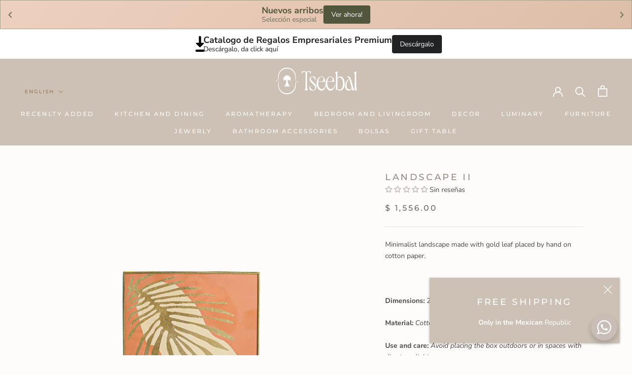

--- FILE ---
content_type: text/html; charset=utf-8
request_url: https://tseebal.com/en/recommendations/products?section_id=template--17488325935412__product-recommendations&product_id=8299655495988&limit=4&intent=related
body_size: 2097
content:
<div id="shopify-section-template--17488325935412__product-recommendations" class="shopify-section shopify-section--bordered"><section class="Section Section--spacingNormal" data-section-id="template--17488325935412__product-recommendations" data-section-type="product-recommendations" data-section-settings='{
  "productId": 8299655495988,
  "recommendationsCount": 4
}'><header class="SectionHeader SectionHeader--center">
      <div class="Container">
        <h3 class="SectionHeader__Heading Heading u-h3">Product recommendation</h3>
      </div>
    </header><div class="ProductRecommendations"><div class="ProductListWrapper">
        <div class="ProductList ProductList--carousel Carousel" data-flickity-config='{
  "prevNextButtons": true,
  "pageDots": false,
  "wrapAround": false,
  "contain": true,
  "cellAlign": "center",
  "watchCSS": true,
  "dragThreshold": 8,
  "groupCells": true,
  "arrowShape": {"x0": 20, "x1": 60, "y1": 40, "x2": 60, "y2": 35, "x3": 25}
}'><div class="Carousel__Cell">
              <div class="ProductItem ">
  <div class="ProductItem__Wrapper"><a href="/en/products/paisaje-i?pr_prod_strat=e5_desc&pr_rec_id=2f888ef64&pr_rec_pid=8299642978612&pr_ref_pid=8299655495988&pr_seq=uniform" class="ProductItem__ImageWrapper "><div class="AspectRatio AspectRatio--withFallback" style="max-width: 1000px; padding-bottom: 100.0%; --aspect-ratio: 1.0"><img class="ProductItem__Image Image--lazyLoad Image--fadeIn" data-src="//tseebal.com/cdn/shop/files/TSEEBAL-PAISAJE-I-30X30_{width}x.jpg?v=1684973861" data-widths="[200,400,600,700,800,900,1000]" data-sizes="auto" alt="Diseño moderno, Tseebal Store, Paseo 60, Paseo Sesenta, modern design, Contemporaneo, contenporary, curaduría, curator, interiorismo, interior design, vidrio, glass, crystal, lino, linen, piedra volcánica, volcanic rock, martini, cuarzo, quartz, cocktail, saumerio, intención, intention, intent, velas de intención, intention candles, vajilla, tableware, utensilio, ustensil, cocina, kitchen, kitchenware, casa, home, house, household, sala, livingroom, hall, sitting room, living area, lounge, dormitorio, bedroom, dormitory, accomodation, dorm, dorm room, room, cuarto, chamber, pie de cama, footboard, camino de mesa, table linen, salsero, saucepan, sauce bowl, sauce container, mielero, honey, honeypot, ropa de cama, bed blankets, escultura, sculpture, decoración de pared, wall decoration, hoja de oro, gold foil, gold, gold sheet, craneos, skull, cranium, calaveras, tapete, rug, mat, carpet, dormat, runner, edición limitada, limited edition, limited, único, unique, original, pieza única, unique piece, uinique object, portavaso, cup holder, drink holder, vidrio soplado, blown glass, vidrio fundido, molten glass, perfumes, fragrance, scent, smell, aroma, cosmético, cosmetic, personal care, body cream, cremas, facial cream, lotion, face cream, cremas cosméticas, cuidado de la piel, skin care, natural, naturista, organic, naturist, cosméticos naturales, natural cosmetics, plata, silver, latón, brass, tienda en línea, online store, tienda web, web store, cotidiano, daily, everyday, usual, humdrum, mundane, quotidian, uso diario, routine, Hecho en México, Made in Mexico, Cerámica de Alta temperatura, Cerámica, Diseño Mexicano, Mexican Design, High-Fired Ceramics, Plates, Platos, Bowls, Esmalte, Tazas, cup, mug, coffee, café, vino, wine, cafetera, infusor de té, infusor, tetera, teapot, teaware, tea, tea infuser, arte, artesanía, artesanal, craft, craftsman, craftsmanship, art, tumbler, vaso, copa, enfriador, cooler, home decor store, store, articulos para el hogar, aromaterapia, therapy, aromatherapy, smells, scents, candles, candle
" data-media-id="33752693670196">
        <span class="Image__Loader"></span>

        <noscript>
          <img class="ProductItem__Image ProductItem__Image--alternate" src="//tseebal.com/cdn/shopifycloud/storefront/assets/no-image-2048-a2addb12_600x.gif" alt="Diseño moderno, Tseebal Store, Paseo 60, Paseo Sesenta, modern design, Contemporaneo, contenporary, curaduría, curator, interiorismo, interior design, vidrio, glass, crystal, lino, linen, piedra volcánica, volcanic rock, martini, cuarzo, quartz, cocktail, saumerio, intención, intention, intent, velas de intención, intention candles, vajilla, tableware, utensilio, ustensil, cocina, kitchen, kitchenware, casa, home, house, household, sala, livingroom, hall, sitting room, living area, lounge, dormitorio, bedroom, dormitory, accomodation, dorm, dorm room, room, cuarto, chamber, pie de cama, footboard, camino de mesa, table linen, salsero, saucepan, sauce bowl, sauce container, mielero, honey, honeypot, ropa de cama, bed blankets, escultura, sculpture, decoración de pared, wall decoration, hoja de oro, gold foil, gold, gold sheet, craneos, skull, cranium, calaveras, tapete, rug, mat, carpet, dormat, runner, edición limitada, limited edition, limited, único, unique, original, pieza única, unique piece, uinique object, portavaso, cup holder, drink holder, vidrio soplado, blown glass, vidrio fundido, molten glass, perfumes, fragrance, scent, smell, aroma, cosmético, cosmetic, personal care, body cream, cremas, facial cream, lotion, face cream, cremas cosméticas, cuidado de la piel, skin care, natural, naturista, organic, naturist, cosméticos naturales, natural cosmetics, plata, silver, latón, brass, tienda en línea, online store, tienda web, web store, cotidiano, daily, everyday, usual, humdrum, mundane, quotidian, uso diario, routine, Hecho en México, Made in Mexico, Cerámica de Alta temperatura, Cerámica, Diseño Mexicano, Mexican Design, High-Fired Ceramics, Plates, Platos, Bowls, Esmalte, Tazas, cup, mug, coffee, café, vino, wine, cafetera, infusor de té, infusor, tetera, teapot, teaware, tea, tea infuser, arte, artesanía, artesanal, craft, craftsman, craftsmanship, art, tumbler, vaso, copa, enfriador, cooler, home decor store, store, articulos para el hogar, aromaterapia, therapy, aromatherapy, smells, scents, candles, candle
">
          <img class="ProductItem__Image" src="//tseebal.com/cdn/shop/files/TSEEBAL-PAISAJE-I-30X30_600x.jpg?v=1684973861" alt="Diseño moderno, Tseebal Store, Paseo 60, Paseo Sesenta, modern design, Contemporaneo, contenporary, curaduría, curator, interiorismo, interior design, vidrio, glass, crystal, lino, linen, piedra volcánica, volcanic rock, martini, cuarzo, quartz, cocktail, saumerio, intención, intention, intent, velas de intención, intention candles, vajilla, tableware, utensilio, ustensil, cocina, kitchen, kitchenware, casa, home, house, household, sala, livingroom, hall, sitting room, living area, lounge, dormitorio, bedroom, dormitory, accomodation, dorm, dorm room, room, cuarto, chamber, pie de cama, footboard, camino de mesa, table linen, salsero, saucepan, sauce bowl, sauce container, mielero, honey, honeypot, ropa de cama, bed blankets, escultura, sculpture, decoración de pared, wall decoration, hoja de oro, gold foil, gold, gold sheet, craneos, skull, cranium, calaveras, tapete, rug, mat, carpet, dormat, runner, edición limitada, limited edition, limited, único, unique, original, pieza única, unique piece, uinique object, portavaso, cup holder, drink holder, vidrio soplado, blown glass, vidrio fundido, molten glass, perfumes, fragrance, scent, smell, aroma, cosmético, cosmetic, personal care, body cream, cremas, facial cream, lotion, face cream, cremas cosméticas, cuidado de la piel, skin care, natural, naturista, organic, naturist, cosméticos naturales, natural cosmetics, plata, silver, latón, brass, tienda en línea, online store, tienda web, web store, cotidiano, daily, everyday, usual, humdrum, mundane, quotidian, uso diario, routine, Hecho en México, Made in Mexico, Cerámica de Alta temperatura, Cerámica, Diseño Mexicano, Mexican Design, High-Fired Ceramics, Plates, Platos, Bowls, Esmalte, Tazas, cup, mug, coffee, café, vino, wine, cafetera, infusor de té, infusor, tetera, teapot, teaware, tea, tea infuser, arte, artesanía, artesanal, craft, craftsman, craftsmanship, art, tumbler, vaso, copa, enfriador, cooler, home decor store, store, articulos para el hogar, aromaterapia, therapy, aromatherapy, smells, scents, candles, candle
">
        </noscript>
      </div>
    </a><div class="ProductItem__Info ProductItem__Info--center"><h2 class="ProductItem__Title Heading">
          <a href="/en/products/paisaje-i?pr_prod_strat=e5_desc&pr_rec_id=2f888ef64&pr_rec_pid=8299642978612&pr_ref_pid=8299655495988&pr_seq=uniform">Landscape II</a>
        </h2>

  















<div style='' class='jdgm-widget jdgm-preview-badge' data-id='8299642978612'
data-template=''
data-auto-install='false'>
  <div style="display:none" class="jdgm-prev-badge" data-average-rating="0.00" data-number-of-reviews="0" data-number-of-questions="0"> <span class="jdgm-prev-badge__stars" data-score="0.00" tabindex="0" aria-label="0.00 stars" role="button"><span class="jdgm-star jdgm--off"></span><span class="jdgm-star jdgm--off"></span><span class="jdgm-star jdgm--off"></span><span class="jdgm-star jdgm--off"></span><span class="jdgm-star jdgm--off"></span></span> <span class="jdgm-prev-badge__text">No reviews</span>
</div>
</div>






<div class="ProductItem__PriceList  Heading"><span class="ProductItem__Price Price Text--subdued">$ 2,900.00</span></div></div></div></div>
            </div><div class="Carousel__Cell">
              <div class="ProductItem ">
  <div class="ProductItem__Wrapper"><a href="/en/products/geometria-ii?pr_prod_strat=e5_desc&pr_rec_id=2f888ef64&pr_rec_pid=8299640029492&pr_ref_pid=8299655495988&pr_seq=uniform" class="ProductItem__ImageWrapper "><div class="AspectRatio AspectRatio--withFallback" style="max-width: 1000px; padding-bottom: 100.0%; --aspect-ratio: 1.0"><img class="ProductItem__Image Image--lazyLoad Image--fadeIn" data-src="//tseebal.com/cdn/shop/files/TSEEBAL-GEOMETRIA-II-40X40_{width}x.jpg?v=1684973523" data-widths="[200,400,600,700,800,900,1000]" data-sizes="auto" alt="Diseño moderno, Tseebal Store, Paseo 60, Paseo Sesenta, modern design, Contemporaneo, contenporary, curaduría, curator, interiorismo, interior design, vidrio, glass, crystal, lino, linen, piedra volcánica, volcanic rock, martini, cuarzo, quartz, cocktail, saumerio, intención, intention, intent, velas de intención, intention candles, vajilla, tableware, utensilio, ustensil, cocina, kitchen, kitchenware, casa, home, house, household, sala, livingroom, hall, sitting room, living area, lounge, dormitorio, bedroom, dormitory, accomodation, dorm, dorm room, room, cuarto, chamber, pie de cama, footboard, camino de mesa, table linen, salsero, saucepan, sauce bowl, sauce container, mielero, honey, honeypot, ropa de cama, bed blankets, escultura, sculpture, decoración de pared, wall decoration, hoja de oro, gold foil, gold, gold sheet, craneos, skull, cranium, calaveras, tapete, rug, mat, carpet, dormat, runner, edición limitada, limited edition, limited, único, unique, original, pieza única, unique piece, uinique object, portavaso, cup holder, drink holder, vidrio soplado, blown glass, vidrio fundido, molten glass, perfumes, fragrance, scent, smell, aroma, cosmético, cosmetic, personal care, body cream, cremas, facial cream, lotion, face cream, cremas cosméticas, cuidado de la piel, skin care, natural, naturista, organic, naturist, cosméticos naturales, natural cosmetics, plata, silver, latón, brass, tienda en línea, online store, tienda web, web store, cotidiano, daily, everyday, usual, humdrum, mundane, quotidian, uso diario, routine, Hecho en México, Made in Mexico, Cerámica de Alta temperatura, Cerámica, Diseño Mexicano, Mexican Design, High-Fired Ceramics, Plates, Platos, Bowls, Esmalte, Tazas, cup, mug, coffee, café, vino, wine, cafetera, infusor de té, infusor, tetera, teapot, teaware, tea, tea infuser, arte, artesanía, artesanal, craft, craftsman, craftsmanship, art, tumbler, vaso, copa, enfriador, cooler, home decor store, store, articulos para el hogar, aromaterapia, therapy, aromatherapy, smells, scents, candles, candle
" data-media-id="33752676630836">
        <span class="Image__Loader"></span>

        <noscript>
          <img class="ProductItem__Image ProductItem__Image--alternate" src="//tseebal.com/cdn/shopifycloud/storefront/assets/no-image-2048-a2addb12_600x.gif" alt="Diseño moderno, Tseebal Store, Paseo 60, Paseo Sesenta, modern design, Contemporaneo, contenporary, curaduría, curator, interiorismo, interior design, vidrio, glass, crystal, lino, linen, piedra volcánica, volcanic rock, martini, cuarzo, quartz, cocktail, saumerio, intención, intention, intent, velas de intención, intention candles, vajilla, tableware, utensilio, ustensil, cocina, kitchen, kitchenware, casa, home, house, household, sala, livingroom, hall, sitting room, living area, lounge, dormitorio, bedroom, dormitory, accomodation, dorm, dorm room, room, cuarto, chamber, pie de cama, footboard, camino de mesa, table linen, salsero, saucepan, sauce bowl, sauce container, mielero, honey, honeypot, ropa de cama, bed blankets, escultura, sculpture, decoración de pared, wall decoration, hoja de oro, gold foil, gold, gold sheet, craneos, skull, cranium, calaveras, tapete, rug, mat, carpet, dormat, runner, edición limitada, limited edition, limited, único, unique, original, pieza única, unique piece, uinique object, portavaso, cup holder, drink holder, vidrio soplado, blown glass, vidrio fundido, molten glass, perfumes, fragrance, scent, smell, aroma, cosmético, cosmetic, personal care, body cream, cremas, facial cream, lotion, face cream, cremas cosméticas, cuidado de la piel, skin care, natural, naturista, organic, naturist, cosméticos naturales, natural cosmetics, plata, silver, latón, brass, tienda en línea, online store, tienda web, web store, cotidiano, daily, everyday, usual, humdrum, mundane, quotidian, uso diario, routine, Hecho en México, Made in Mexico, Cerámica de Alta temperatura, Cerámica, Diseño Mexicano, Mexican Design, High-Fired Ceramics, Plates, Platos, Bowls, Esmalte, Tazas, cup, mug, coffee, café, vino, wine, cafetera, infusor de té, infusor, tetera, teapot, teaware, tea, tea infuser, arte, artesanía, artesanal, craft, craftsman, craftsmanship, art, tumbler, vaso, copa, enfriador, cooler, home decor store, store, articulos para el hogar, aromaterapia, therapy, aromatherapy, smells, scents, candles, candle
">
          <img class="ProductItem__Image" src="//tseebal.com/cdn/shop/files/TSEEBAL-GEOMETRIA-II-40X40_600x.jpg?v=1684973523" alt="Diseño moderno, Tseebal Store, Paseo 60, Paseo Sesenta, modern design, Contemporaneo, contenporary, curaduría, curator, interiorismo, interior design, vidrio, glass, crystal, lino, linen, piedra volcánica, volcanic rock, martini, cuarzo, quartz, cocktail, saumerio, intención, intention, intent, velas de intención, intention candles, vajilla, tableware, utensilio, ustensil, cocina, kitchen, kitchenware, casa, home, house, household, sala, livingroom, hall, sitting room, living area, lounge, dormitorio, bedroom, dormitory, accomodation, dorm, dorm room, room, cuarto, chamber, pie de cama, footboard, camino de mesa, table linen, salsero, saucepan, sauce bowl, sauce container, mielero, honey, honeypot, ropa de cama, bed blankets, escultura, sculpture, decoración de pared, wall decoration, hoja de oro, gold foil, gold, gold sheet, craneos, skull, cranium, calaveras, tapete, rug, mat, carpet, dormat, runner, edición limitada, limited edition, limited, único, unique, original, pieza única, unique piece, uinique object, portavaso, cup holder, drink holder, vidrio soplado, blown glass, vidrio fundido, molten glass, perfumes, fragrance, scent, smell, aroma, cosmético, cosmetic, personal care, body cream, cremas, facial cream, lotion, face cream, cremas cosméticas, cuidado de la piel, skin care, natural, naturista, organic, naturist, cosméticos naturales, natural cosmetics, plata, silver, latón, brass, tienda en línea, online store, tienda web, web store, cotidiano, daily, everyday, usual, humdrum, mundane, quotidian, uso diario, routine, Hecho en México, Made in Mexico, Cerámica de Alta temperatura, Cerámica, Diseño Mexicano, Mexican Design, High-Fired Ceramics, Plates, Platos, Bowls, Esmalte, Tazas, cup, mug, coffee, café, vino, wine, cafetera, infusor de té, infusor, tetera, teapot, teaware, tea, tea infuser, arte, artesanía, artesanal, craft, craftsman, craftsmanship, art, tumbler, vaso, copa, enfriador, cooler, home decor store, store, articulos para el hogar, aromaterapia, therapy, aromatherapy, smells, scents, candles, candle
">
        </noscript>
      </div>
    </a><div class="ProductItem__Info ProductItem__Info--center"><h2 class="ProductItem__Title Heading">
          <a href="/en/products/geometria-ii?pr_prod_strat=e5_desc&pr_rec_id=2f888ef64&pr_rec_pid=8299640029492&pr_ref_pid=8299655495988&pr_seq=uniform">Geometry II</a>
        </h2>

  















<div style='' class='jdgm-widget jdgm-preview-badge' data-id='8299640029492'
data-template=''
data-auto-install='false'>
  <div style="display:none" class="jdgm-prev-badge" data-average-rating="0.00" data-number-of-reviews="0" data-number-of-questions="0"> <span class="jdgm-prev-badge__stars" data-score="0.00" tabindex="0" aria-label="0.00 stars" role="button"><span class="jdgm-star jdgm--off"></span><span class="jdgm-star jdgm--off"></span><span class="jdgm-star jdgm--off"></span><span class="jdgm-star jdgm--off"></span><span class="jdgm-star jdgm--off"></span></span> <span class="jdgm-prev-badge__text">No reviews</span>
</div>
</div>






<div class="ProductItem__PriceList  Heading"><span class="ProductItem__Price Price Text--subdued">$ 3,300.00</span></div></div></div></div>
            </div><div class="Carousel__Cell">
              <div class="ProductItem ">
  <div class="ProductItem__Wrapper"><a href="/en/products/abstracto-ii?pr_prod_strat=e5_desc&pr_rec_id=2f888ef64&pr_rec_pid=8299647533364&pr_ref_pid=8299655495988&pr_seq=uniform" class="ProductItem__ImageWrapper "><div class="AspectRatio AspectRatio--withFallback" style="max-width: 1000px; padding-bottom: 100.0%; --aspect-ratio: 1.0"><img class="ProductItem__Image Image--lazyLoad Image--fadeIn" data-src="//tseebal.com/cdn/shop/files/TSEEBAL-ABSTRACTO-II-30X30_{width}x.jpg?v=1684974432" data-widths="[200,400,600,700,800,900,1000]" data-sizes="auto" alt="Diseño moderno, Tseebal Store, Paseo 60, Paseo Sesenta, modern design, Contemporaneo, contenporary, curaduría, curator, interiorismo, interior design, vidrio, glass, crystal, lino, linen, piedra volcánica, volcanic rock, martini, cuarzo, quartz, cocktail, saumerio, intención, intention, intent, velas de intención, intention candles, vajilla, tableware, utensilio, ustensil, cocina, kitchen, kitchenware, casa, home, house, household, sala, livingroom, hall, sitting room, living area, lounge, dormitorio, bedroom, dormitory, accomodation, dorm, dorm room, room, cuarto, chamber, pie de cama, footboard, camino de mesa, table linen, salsero, saucepan, sauce bowl, sauce container, mielero, honey, honeypot, ropa de cama, bed blankets, escultura, sculpture, decoración de pared, wall decoration, hoja de oro, gold foil, gold, gold sheet, craneos, skull, cranium, calaveras, tapete, rug, mat, carpet, dormat, runner, edición limitada, limited edition, limited, único, unique, original, pieza única, unique piece, uinique object, portavaso, cup holder, drink holder, vidrio soplado, blown glass, vidrio fundido, molten glass, perfumes, fragrance, scent, smell, aroma, cosmético, cosmetic, personal care, body cream, cremas, facial cream, lotion, face cream, cremas cosméticas, cuidado de la piel, skin care, natural, naturista, organic, naturist, cosméticos naturales, natural cosmetics, plata, silver, latón, brass, tienda en línea, online store, tienda web, web store, cotidiano, daily, everyday, usual, humdrum, mundane, quotidian, uso diario, routine, Hecho en México, Made in Mexico, Cerámica de Alta temperatura, Cerámica, Diseño Mexicano, Mexican Design, High-Fired Ceramics, Plates, Platos, Bowls, Esmalte, Tazas, cup, mug, coffee, café, vino, wine, cafetera, infusor de té, infusor, tetera, teapot, teaware, tea, tea infuser, arte, artesanía, artesanal, craft, craftsman, craftsmanship, art, tumbler, vaso, copa, enfriador, cooler, home decor store, store, articulos para el hogar, aromaterapia, therapy, aromatherapy, smells, scents, candles, candle
" data-media-id="33752730698036">
        <span class="Image__Loader"></span>

        <noscript>
          <img class="ProductItem__Image ProductItem__Image--alternate" src="//tseebal.com/cdn/shopifycloud/storefront/assets/no-image-2048-a2addb12_600x.gif" alt="Diseño moderno, Tseebal Store, Paseo 60, Paseo Sesenta, modern design, Contemporaneo, contenporary, curaduría, curator, interiorismo, interior design, vidrio, glass, crystal, lino, linen, piedra volcánica, volcanic rock, martini, cuarzo, quartz, cocktail, saumerio, intención, intention, intent, velas de intención, intention candles, vajilla, tableware, utensilio, ustensil, cocina, kitchen, kitchenware, casa, home, house, household, sala, livingroom, hall, sitting room, living area, lounge, dormitorio, bedroom, dormitory, accomodation, dorm, dorm room, room, cuarto, chamber, pie de cama, footboard, camino de mesa, table linen, salsero, saucepan, sauce bowl, sauce container, mielero, honey, honeypot, ropa de cama, bed blankets, escultura, sculpture, decoración de pared, wall decoration, hoja de oro, gold foil, gold, gold sheet, craneos, skull, cranium, calaveras, tapete, rug, mat, carpet, dormat, runner, edición limitada, limited edition, limited, único, unique, original, pieza única, unique piece, uinique object, portavaso, cup holder, drink holder, vidrio soplado, blown glass, vidrio fundido, molten glass, perfumes, fragrance, scent, smell, aroma, cosmético, cosmetic, personal care, body cream, cremas, facial cream, lotion, face cream, cremas cosméticas, cuidado de la piel, skin care, natural, naturista, organic, naturist, cosméticos naturales, natural cosmetics, plata, silver, latón, brass, tienda en línea, online store, tienda web, web store, cotidiano, daily, everyday, usual, humdrum, mundane, quotidian, uso diario, routine, Hecho en México, Made in Mexico, Cerámica de Alta temperatura, Cerámica, Diseño Mexicano, Mexican Design, High-Fired Ceramics, Plates, Platos, Bowls, Esmalte, Tazas, cup, mug, coffee, café, vino, wine, cafetera, infusor de té, infusor, tetera, teapot, teaware, tea, tea infuser, arte, artesanía, artesanal, craft, craftsman, craftsmanship, art, tumbler, vaso, copa, enfriador, cooler, home decor store, store, articulos para el hogar, aromaterapia, therapy, aromatherapy, smells, scents, candles, candle
">
          <img class="ProductItem__Image" src="//tseebal.com/cdn/shop/files/TSEEBAL-ABSTRACTO-II-30X30_600x.jpg?v=1684974432" alt="Diseño moderno, Tseebal Store, Paseo 60, Paseo Sesenta, modern design, Contemporaneo, contenporary, curaduría, curator, interiorismo, interior design, vidrio, glass, crystal, lino, linen, piedra volcánica, volcanic rock, martini, cuarzo, quartz, cocktail, saumerio, intención, intention, intent, velas de intención, intention candles, vajilla, tableware, utensilio, ustensil, cocina, kitchen, kitchenware, casa, home, house, household, sala, livingroom, hall, sitting room, living area, lounge, dormitorio, bedroom, dormitory, accomodation, dorm, dorm room, room, cuarto, chamber, pie de cama, footboard, camino de mesa, table linen, salsero, saucepan, sauce bowl, sauce container, mielero, honey, honeypot, ropa de cama, bed blankets, escultura, sculpture, decoración de pared, wall decoration, hoja de oro, gold foil, gold, gold sheet, craneos, skull, cranium, calaveras, tapete, rug, mat, carpet, dormat, runner, edición limitada, limited edition, limited, único, unique, original, pieza única, unique piece, uinique object, portavaso, cup holder, drink holder, vidrio soplado, blown glass, vidrio fundido, molten glass, perfumes, fragrance, scent, smell, aroma, cosmético, cosmetic, personal care, body cream, cremas, facial cream, lotion, face cream, cremas cosméticas, cuidado de la piel, skin care, natural, naturista, organic, naturist, cosméticos naturales, natural cosmetics, plata, silver, latón, brass, tienda en línea, online store, tienda web, web store, cotidiano, daily, everyday, usual, humdrum, mundane, quotidian, uso diario, routine, Hecho en México, Made in Mexico, Cerámica de Alta temperatura, Cerámica, Diseño Mexicano, Mexican Design, High-Fired Ceramics, Plates, Platos, Bowls, Esmalte, Tazas, cup, mug, coffee, café, vino, wine, cafetera, infusor de té, infusor, tetera, teapot, teaware, tea, tea infuser, arte, artesanía, artesanal, craft, craftsman, craftsmanship, art, tumbler, vaso, copa, enfriador, cooler, home decor store, store, articulos para el hogar, aromaterapia, therapy, aromatherapy, smells, scents, candles, candle
">
        </noscript>
      </div>
    </a><div class="ProductItem__Info ProductItem__Info--center"><h2 class="ProductItem__Title Heading">
          <a href="/en/products/abstracto-ii?pr_prod_strat=e5_desc&pr_rec_id=2f888ef64&pr_rec_pid=8299647533364&pr_ref_pid=8299655495988&pr_seq=uniform">Abstract II</a>
        </h2>

  















<div style='' class='jdgm-widget jdgm-preview-badge' data-id='8299647533364'
data-template=''
data-auto-install='false'>
  <div style='display:none' class='jdgm-prev-badge' data-average-rating='0.00' data-number-of-reviews='0' data-number-of-questions='0'> <span class='jdgm-prev-badge__stars' data-score='0.00' tabindex='0' aria-label='0.00 stars' role='button'> <span class='jdgm-star jdgm--off'></span><span class='jdgm-star jdgm--off'></span><span class='jdgm-star jdgm--off'></span><span class='jdgm-star jdgm--off'></span><span class='jdgm-star jdgm--off'></span> </span> <span class='jdgm-prev-badge__text'> No reviews </span> </div>
</div>






<div class="ProductItem__PriceList  Heading"><span class="ProductItem__Price Price Text--subdued">$ 2,900.00</span></div></div></div></div>
            </div><div class="Carousel__Cell">
              <div class="ProductItem ">
  <div class="ProductItem__Wrapper"><a href="/en/products/abstracto-iii?pr_prod_strat=e5_desc&pr_rec_id=2f888ef64&pr_rec_pid=8299646452020&pr_ref_pid=8299655495988&pr_seq=uniform" class="ProductItem__ImageWrapper "><div class="AspectRatio AspectRatio--withFallback" style="max-width: 1000px; padding-bottom: 100.0%; --aspect-ratio: 1.0"><img class="ProductItem__Image Image--lazyLoad Image--fadeIn" data-src="//tseebal.com/cdn/shop/files/TSEEBAL-ABSTRACTO-III-30X30_{width}x.jpg?v=1684974312" data-widths="[200,400,600,700,800,900,1000]" data-sizes="auto" alt="Diseño moderno, Tseebal Store, Paseo 60, Paseo Sesenta, modern design, Contemporaneo, contenporary, curaduría, curator, interiorismo, interior design, vidrio, glass, crystal, lino, linen, piedra volcánica, volcanic rock, martini, cuarzo, quartz, cocktail, saumerio, intención, intention, intent, velas de intención, intention candles, vajilla, tableware, utensilio, ustensil, cocina, kitchen, kitchenware, casa, home, house, household, sala, livingroom, hall, sitting room, living area, lounge, dormitorio, bedroom, dormitory, accomodation, dorm, dorm room, room, cuarto, chamber, pie de cama, footboard, camino de mesa, table linen, salsero, saucepan, sauce bowl, sauce container, mielero, honey, honeypot, ropa de cama, bed blankets, escultura, sculpture, decoración de pared, wall decoration, hoja de oro, gold foil, gold, gold sheet, craneos, skull, cranium, calaveras, tapete, rug, mat, carpet, dormat, runner, edición limitada, limited edition, limited, único, unique, original, pieza única, unique piece, uinique object, portavaso, cup holder, drink holder, vidrio soplado, blown glass, vidrio fundido, molten glass, perfumes, fragrance, scent, smell, aroma, cosmético, cosmetic, personal care, body cream, cremas, facial cream, lotion, face cream, cremas cosméticas, cuidado de la piel, skin care, natural, naturista, organic, naturist, cosméticos naturales, natural cosmetics, plata, silver, latón, brass, tienda en línea, online store, tienda web, web store, cotidiano, daily, everyday, usual, humdrum, mundane, quotidian, uso diario, routine, Hecho en México, Made in Mexico, Cerámica de Alta temperatura, Cerámica, Diseño Mexicano, Mexican Design, High-Fired Ceramics, Plates, Platos, Bowls, Esmalte, Tazas, cup, mug, coffee, café, vino, wine, cafetera, infusor de té, infusor, tetera, teapot, teaware, tea, tea infuser, arte, artesanía, artesanal, craft, craftsman, craftsmanship, art, tumbler, vaso, copa, enfriador, cooler, home decor store, store, articulos para el hogar, aromaterapia, therapy, aromatherapy, smells, scents, candles, candle
" data-media-id="33752724177204">
        <span class="Image__Loader"></span>

        <noscript>
          <img class="ProductItem__Image ProductItem__Image--alternate" src="//tseebal.com/cdn/shopifycloud/storefront/assets/no-image-2048-a2addb12_600x.gif" alt="Diseño moderno, Tseebal Store, Paseo 60, Paseo Sesenta, modern design, Contemporaneo, contenporary, curaduría, curator, interiorismo, interior design, vidrio, glass, crystal, lino, linen, piedra volcánica, volcanic rock, martini, cuarzo, quartz, cocktail, saumerio, intención, intention, intent, velas de intención, intention candles, vajilla, tableware, utensilio, ustensil, cocina, kitchen, kitchenware, casa, home, house, household, sala, livingroom, hall, sitting room, living area, lounge, dormitorio, bedroom, dormitory, accomodation, dorm, dorm room, room, cuarto, chamber, pie de cama, footboard, camino de mesa, table linen, salsero, saucepan, sauce bowl, sauce container, mielero, honey, honeypot, ropa de cama, bed blankets, escultura, sculpture, decoración de pared, wall decoration, hoja de oro, gold foil, gold, gold sheet, craneos, skull, cranium, calaveras, tapete, rug, mat, carpet, dormat, runner, edición limitada, limited edition, limited, único, unique, original, pieza única, unique piece, uinique object, portavaso, cup holder, drink holder, vidrio soplado, blown glass, vidrio fundido, molten glass, perfumes, fragrance, scent, smell, aroma, cosmético, cosmetic, personal care, body cream, cremas, facial cream, lotion, face cream, cremas cosméticas, cuidado de la piel, skin care, natural, naturista, organic, naturist, cosméticos naturales, natural cosmetics, plata, silver, latón, brass, tienda en línea, online store, tienda web, web store, cotidiano, daily, everyday, usual, humdrum, mundane, quotidian, uso diario, routine, Hecho en México, Made in Mexico, Cerámica de Alta temperatura, Cerámica, Diseño Mexicano, Mexican Design, High-Fired Ceramics, Plates, Platos, Bowls, Esmalte, Tazas, cup, mug, coffee, café, vino, wine, cafetera, infusor de té, infusor, tetera, teapot, teaware, tea, tea infuser, arte, artesanía, artesanal, craft, craftsman, craftsmanship, art, tumbler, vaso, copa, enfriador, cooler, home decor store, store, articulos para el hogar, aromaterapia, therapy, aromatherapy, smells, scents, candles, candle
">
          <img class="ProductItem__Image" src="//tseebal.com/cdn/shop/files/TSEEBAL-ABSTRACTO-III-30X30_600x.jpg?v=1684974312" alt="Diseño moderno, Tseebal Store, Paseo 60, Paseo Sesenta, modern design, Contemporaneo, contenporary, curaduría, curator, interiorismo, interior design, vidrio, glass, crystal, lino, linen, piedra volcánica, volcanic rock, martini, cuarzo, quartz, cocktail, saumerio, intención, intention, intent, velas de intención, intention candles, vajilla, tableware, utensilio, ustensil, cocina, kitchen, kitchenware, casa, home, house, household, sala, livingroom, hall, sitting room, living area, lounge, dormitorio, bedroom, dormitory, accomodation, dorm, dorm room, room, cuarto, chamber, pie de cama, footboard, camino de mesa, table linen, salsero, saucepan, sauce bowl, sauce container, mielero, honey, honeypot, ropa de cama, bed blankets, escultura, sculpture, decoración de pared, wall decoration, hoja de oro, gold foil, gold, gold sheet, craneos, skull, cranium, calaveras, tapete, rug, mat, carpet, dormat, runner, edición limitada, limited edition, limited, único, unique, original, pieza única, unique piece, uinique object, portavaso, cup holder, drink holder, vidrio soplado, blown glass, vidrio fundido, molten glass, perfumes, fragrance, scent, smell, aroma, cosmético, cosmetic, personal care, body cream, cremas, facial cream, lotion, face cream, cremas cosméticas, cuidado de la piel, skin care, natural, naturista, organic, naturist, cosméticos naturales, natural cosmetics, plata, silver, latón, brass, tienda en línea, online store, tienda web, web store, cotidiano, daily, everyday, usual, humdrum, mundane, quotidian, uso diario, routine, Hecho en México, Made in Mexico, Cerámica de Alta temperatura, Cerámica, Diseño Mexicano, Mexican Design, High-Fired Ceramics, Plates, Platos, Bowls, Esmalte, Tazas, cup, mug, coffee, café, vino, wine, cafetera, infusor de té, infusor, tetera, teapot, teaware, tea, tea infuser, arte, artesanía, artesanal, craft, craftsman, craftsmanship, art, tumbler, vaso, copa, enfriador, cooler, home decor store, store, articulos para el hogar, aromaterapia, therapy, aromatherapy, smells, scents, candles, candle
">
        </noscript>
      </div>
    </a><div class="ProductItem__Info ProductItem__Info--center"><h2 class="ProductItem__Title Heading">
          <a href="/en/products/abstracto-iii?pr_prod_strat=e5_desc&pr_rec_id=2f888ef64&pr_rec_pid=8299646452020&pr_ref_pid=8299655495988&pr_seq=uniform">Abstract III</a>
        </h2>

  















<div style='' class='jdgm-widget jdgm-preview-badge' data-id='8299646452020'
data-template=''
data-auto-install='false'>
  <div style="display:none" class="jdgm-prev-badge" data-average-rating="0.00" data-number-of-reviews="0" data-number-of-questions="0"> <span class="jdgm-prev-badge__stars" data-score="0.00" tabindex="0" aria-label="0.00 stars" role="button"><span class="jdgm-star jdgm--off"></span><span class="jdgm-star jdgm--off"></span><span class="jdgm-star jdgm--off"></span><span class="jdgm-star jdgm--off"></span><span class="jdgm-star jdgm--off"></span></span> <span class="jdgm-prev-badge__text">No reviews</span>
</div>
</div>






<div class="ProductItem__PriceList  Heading"><span class="ProductItem__Price Price Text--subdued">$ 3,280.00</span></div></div></div></div>
            </div></div>
      </div></div>
</section>

</div>

--- FILE ---
content_type: text/javascript; charset=utf-8
request_url: https://tseebal.com/web-pixels@ae1676cfwd2530674p4253c800m34e853cb/web-pixel-891945268@34ad157958823915625854214640f0bf/sandbox/worker.modern.js
body_size: -642
content:
importScripts('https://tseebal.com/cdn/wpm/sae1676cfwd2530674p4253c800m34e853cbm.js');
globalThis.shopify = self.webPixelsManager.createShopifyExtend('891945268', 'APP');
importScripts('/web-pixels/strict/app/web-pixel-891945268@34ad157958823915625854214640f0bf.js');


--- FILE ---
content_type: image/svg+xml
request_url: https://tseebal.com/cdn/shop/t/2/assets/cursor-zoom-in.svg?v=39093321002899778371685067260
body_size: -795
content:
<svg width="35" height="35" viewBox="0 0 35 35" xmlns="http://www.w3.org/2000/svg">
  <g fill="none" fill-rule="nonzero">
    <circle fill="#f7f1ed" cx="17.5" cy="17.5" r="17.5"/>
    <path fill="#968984" d="M24 18h-6v6h-1v-6h-6v-1h6v-6h1v6h6"/>
  </g>
</svg>

--- FILE ---
content_type: text/javascript
request_url: https://tseebal.com/cdn/shop/t/2/assets/custom.js?v=183944157590872491501673043544
body_size: -752
content:
//# sourceMappingURL=/cdn/shop/t/2/assets/custom.js.map?v=183944157590872491501673043544


--- FILE ---
content_type: image/svg+xml
request_url: https://tseebal.com/cdn/shop/t/2/assets/cursor-zoom-in.svg?v=39093321002899778371685067260
body_size: -477
content:
<svg width="35" height="35" viewBox="0 0 35 35" xmlns="http://www.w3.org/2000/svg">
  <g fill="none" fill-rule="nonzero">
    <circle fill="#f7f1ed" cx="17.5" cy="17.5" r="17.5"/>
    <path fill="#968984" d="M24 18h-6v6h-1v-6h-6v-1h6v-6h1v6h6"/>
  </g>
</svg>

--- FILE ---
content_type: image/svg+xml
request_url: https://vamxifegjdrgriapwsjg.supabase.co/storage/v1/object/public/main/streamline-core/Arrow%20Down%202%20Solid.svg
body_size: 206
content:
<svg xmlns="http://www.w3.org/2000/svg" fill="none" viewBox="0 0 14 14"><g id="arrow-down-2--down-move-arrow-arrows"><path id="Union" fill="#000" fill-rule="evenodd" d="M8 1a1 1 0 0 0-2 0v5H4a.5.5 0 0 0-.354.854l3 3a.5.5 0 0 0 .708 0l3-3A.5.5 0 0 0 10 6H8V1ZM4 12a1 1 0 1 0 0 2h6a1 1 0 1 0 0-2H4Z" clip-rule="evenodd"></path></g></svg>